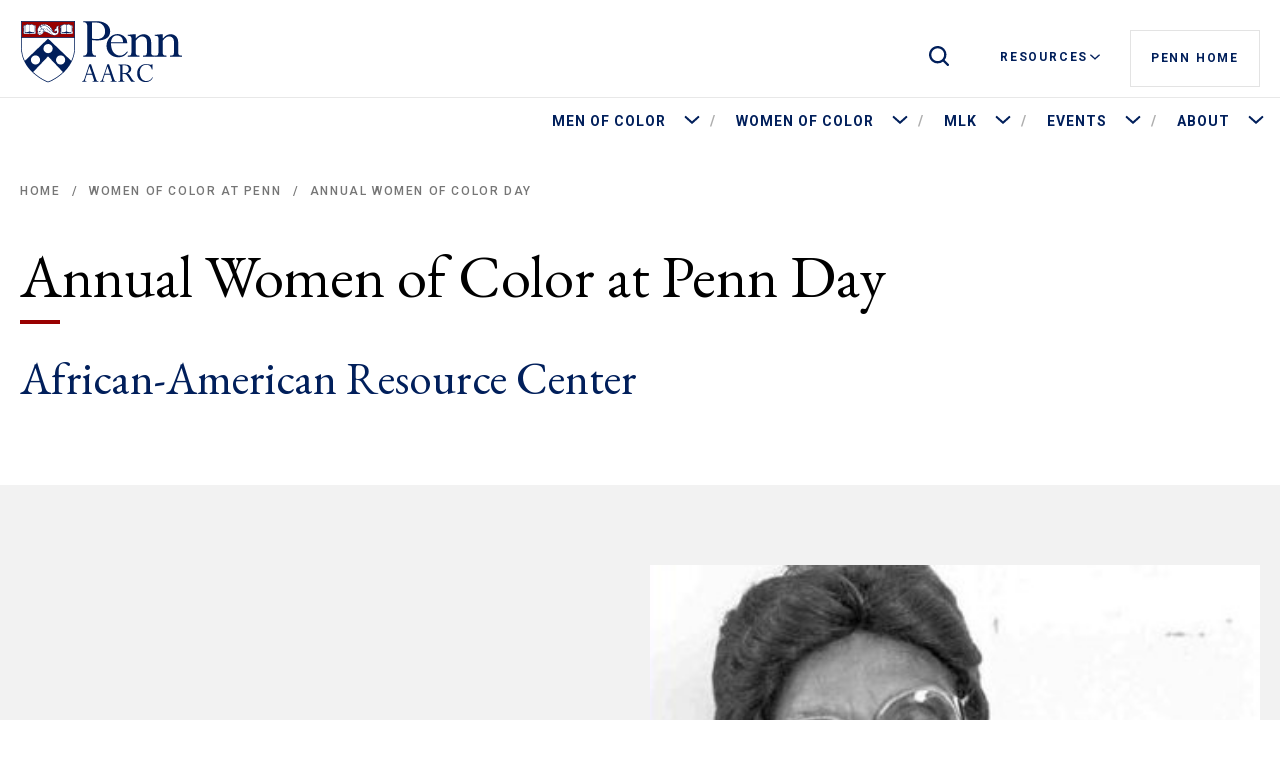

--- FILE ---
content_type: text/html; charset=UTF-8
request_url: https://aarc.upenn.edu/index.php/women-color/annual-women-color-day
body_size: 15688
content:
<!DOCTYPE html>
<html class="no-js" lang="en">

  <head>
    <script>
      document.documentElement.className = document.documentElement.className.replace(/\bno-js\b/, 'js');
    </script>
    <meta charset="utf-8" />
<meta name="description" content="Dr. Helen O. Dickens Helen O. Dickens (February 21, 1909 - December 2, 2001) was one of the first African-American women to graduate medical school at the University of Illinois at Chicago. Dr." />
<link rel="canonical" href="https://aarc.upenn.edu/index.php/women-color/annual-women-color-day" />
<meta name="google" content="wMVhrhQ0FNh9ETGCvvg_KXypGcfnBgLKY4R-TGxR7Yo" />
<meta property="fb:pages" content="98508878775" />
<meta name="facebook-domain-verification" content="8abfjuxvt0wvpf1c7pslz0nzbeph5y" />
<meta name="Generator" content="Drupal 10 (https://www.drupal.org)" />
<meta name="MobileOptimized" content="width" />
<meta name="HandheldFriendly" content="true" />
<meta name="viewport" content="width=device-width, initial-scale=1.0" />
<link rel="icon" href="/themes/custom/penn_global/assets/img/simplified-shield.ico" type="image/vnd.microsoft.icon" />

    <title>Annual Women of Color Day | AARC</title>
    <link rel="stylesheet" media="all" href="/sites/default/files/css/css_D3RyX42uqiRteV-8Slm9Jzl7WSzzreGm1VPBktXlSks.css?delta=0&amp;language=en&amp;theme=penn_starter&amp;include=eJwliWsOgzAMxi5UyJFQSj-hTOlDSWDr7Sfgjy3ZezdQsXOwrvzhX0ILibmhZhTaeYT0lgZa2w7tmZVeLR5TpR3v8mALGN0RS79gJgWefHqgUmZHugRfp4dr7eVU_AHTaDCg" />
<link rel="stylesheet" media="all" href="/sites/default/files/css/css_XmJ1APBCdLJLCpJH7mAYZgX4W6c-7CNcOZZJaFUrbME.css?delta=1&amp;language=en&amp;theme=penn_starter&amp;include=eJwliWsOgzAMxi5UyJFQSj-hTOlDSWDr7Sfgjy3ZezdQsXOwrvzhX0ILibmhZhTaeYT0lgZa2w7tmZVeLR5TpR3v8mALGN0RS79gJgWefHqgUmZHugRfp4dr7eVU_AHTaDCg" />

      <script type="application/json" data-drupal-selector="drupal-settings-json">{"path":{"baseUrl":"\/index.php\/","pathPrefix":"","currentPath":"node\/12","currentPathIsAdmin":false,"isFront":false,"currentLanguage":"en"},"pluralDelimiter":"\u0003","gtag":{"tagId":"","consentMode":false,"otherIds":[],"events":[],"additionalConfigInfo":[]},"suppressDeprecationErrors":true,"ajaxPageState":{"libraries":"eJx9iksOwyAMRC8E4UjIgOW6BRxhNym37yerVFU3M3rzBruxzYgtYQkZVmPpjkSoYjSgQK_45gWu8DiPza3Ye8w3LGwywol8vkAn9ImyVBn_rhFKiftU3ifFXEH1eFOVBDUc5TUPXu23slm506HUYBiO8B7Ry4ZjcEF1OtWwhQSKbmPcNXxyaVLuFZ_4A2vu","theme":"penn_starter","theme_token":null},"ajaxTrustedUrl":[],"gtm":{"tagId":null,"settings":{"data_layer":"dataLayer","include_classes":false,"allowlist_classes":"google\nnonGooglePixels\nnonGoogleScripts\nnonGoogleIframes","blocklist_classes":"customScripts\ncustomPixels","include_environment":false,"environment_id":"","environment_token":""},"tagIds":["GTM-5X34LWC"]},"user":{"uid":0,"permissionsHash":"b5650be67ebd5b1dc7c0f14aa360103a47311323cd024d63a14b1fbbee543d19"}}</script>
<script src="/sites/default/files/js/js_iTNae4c6RHjbmWKZed5UYnpLjmfJbmIF0fEZdQaJNGs.js?scope=header&amp;delta=0&amp;language=en&amp;theme=penn_starter&amp;include=eJx9ikEKhTAMBS9k7ZFCTMuzGhtpCurt_wdX3bh5jxkGZtBMnRHxnwkjz7zxPcpjOnOtJHtOpVuLAwVZuSKHBWJq7SslTomux8v1gETZ_a2htrDG94JLK2f3H0rIQYE"></script>
<script src="/modules/contrib/google_tag/js/gtag.js?t91rz7"></script>
<script src="/modules/contrib/google_tag/js/gtm.js?t91rz7"></script>

        <link href="https://fonts.googleapis.com/css?family=EB+Garamond|Roboto:400,400i,500,700,700i&display=swap" rel="stylesheet">
      </head>

            <body class="node-12 node">
        <noscript><iframe src="https://www.googletagmanager.com/ns.html?id=GTM-5X34LWC"
                  height="0" width="0" style="display:none;visibility:hidden"></iframe></noscript>

        <div id="top">
          <div class="skip-links">
            <a class="skip-link" href="#content">Skip to main content</a>
            <a class="skip-link skip-link--search" href="#siteSearch">Go to site search</a>
            <a class="skip-link" href="#primary-navigation">Go to primary navigation</a>
            <a class="skip-link skip-link--resources" href="#resources-navigation">Go to resources navigation</a>
          </div>
          <svg class="svg-hide">
            <symbol id="icon-menu" viewbox="0 0 26 20">
              <path d="M1.3.638C.582.638 0 1.205 0 1.904c0 .7.582 1.267 1.3 1.267h23.4c.718 0 1.3-.567 1.3-1.267S25.418.638 24.7.638H1.3zm0 8.233c-.718 0-1.3.567-1.3 1.267s.582 1.266 1.3 1.266h23.4c.718 0 1.3-.567 1.3-1.266 0-.7-.582-1.267-1.3-1.267H1.3zm0 8.233c-.718 0-1.3.568-1.3 1.267 0 .7.582 1.267 1.3 1.267h23.4c.718 0 1.3-.567 1.3-1.267s-.582-1.267-1.3-1.267H1.3z" fill-rule="nonzero"/>
            </symbol>
            <symbol id="icon-search" viewbox="0 0 20 20">
              <path d="M8.72 17.422A8.714 8.714 0 0014 15.633l4.023 4.019c.233.232.535.348.814.348.28 0 .605-.116.814-.348a1.15 1.15 0 000-1.65l-4-4.018a8.69 8.69 0 001.79-5.273C17.442 3.902 13.536 0 8.722 0S0 3.902 0 8.71c0 4.81 3.907 8.712 8.72 8.712zm0-15.1c3.513 0 6.396 2.858 6.396 6.389 0 3.53-2.883 6.388-6.395 6.388-3.512 0-6.395-2.88-6.395-6.388s2.86-6.388 6.395-6.388z" fill-rule="nonzero"/>
            </symbol>
            <symbol id="icon-caret" viewbox="0 0 18 10">
              <path d="M9 0l-.763.687L0 8.114 1.526 10 9 3.26 16.474 10 18 8.114 9.763.687 9 0z" fill-rule="nonzero"/>
            </symbol>
            <symbol id="icon-close" viewbox="0 0 20 20">
              <path d="M19.169 2.623c.507-.508.518-1.32.023-1.815-.494-.495-1.307-.484-1.815.023L.831 17.377c-.507.508-.518 1.32-.023 1.815.494.495 1.307.484 1.815-.023L19.169 2.623zM2.623.83C2.115.324 1.303.313.808.808.313 1.302.324 2.115.83 2.623l16.546 16.546c.508.507 1.32.518 1.815.023.495-.494.484-1.307-.023-1.815L2.623.831z" fill-rule="nonzero"/>
            </symbol>
          </svg>
                <div class="alert-content">
          <div class="views-element-container" id="block-penn-starter-views-block-alert-block">
  
    
      
  </div>

  
  </div>
<header id="header" class="header ">
  <div class="contain contain--xl">
    <a href="/" class="header__logo">
      <svg xmlns="http://www.w3.org/2000/svg" width="273px" height="88px" viewBox="0 0 273 88">
<style type="text/css">
	.st0{fill:#011F5B;}
	.st1{fill:#FFFFFF;}
	.st2{fill:#990000;}
	.st3{fill:none;stroke:#011F5B;stroke-width:0.406;stroke-linecap:round;stroke-linejoin:round;stroke-miterlimit:3.8636;}
	.st4{fill:none;stroke:#011F5B;stroke-width:0.4344;stroke-linecap:round;stroke-linejoin:round;stroke-miterlimit:3.8636;}
</style>
<g id="Mark">
	<g>
		<path class="st0" d="M98.4,41.2c0,6,1.4,7.8,5.5,7.8v1.4H86.4V49c3.4,0,5.5-1.1,5.5-7.6V10.8c0-6-1.4-7.8-5.5-7.8V1.6h17.8
			c13.5,0,18.9,7.2,18.9,13.9c0,8.1-6.1,12.6-17.2,12.6c-2.1,0-3.9-0.1-7.5-0.5V41.2z M98.4,25.4c2.2,0.8,3.5,0.9,6,0.9
			c7.2,0,11.8-3.9,11.8-10.6c0-5.2-2.9-12.2-11.8-12.2h-6V25.4z"/>
	</g>
	<g>
		<path class="st0" d="M124.2,32c-0.2,13.5,7.9,16.9,12,16.9c4.2,0,6.3-1.4,10.6-6.3v2.2c-3.7,4.7-7.2,6.5-12.4,6.5
			c-9.5,0-16.3-6.6-16.3-15.7c0-9.1,6.6-16.3,15.2-16.3c7,0,13.5,5.6,13,12.6H124.2z M140.6,30.6c0.3-6.6-4.3-9.4-8.1-9.4
			c-5,0-8,3.7-8.3,9.4H140.6z"/>
	</g>
	<g>
		<path class="st0" d="M179,43.9c0,3.9,0.9,5.1,5.1,5.1v1.4H168V49c4.1,0,5.2-0.9,5.2-3.7V29.5c0-4.9-3.5-6.9-6.7-6.9
			c-3,0-5.6,1.9-8.6,5.9v14.7c0,4.6,0.6,5.8,5.1,5.8v1.4h-15.9V49c4,0,5-0.3,5-5.8V26.2c0-3.7-0.9-4.4-5-4.4v-1.4l9.4-0.9h1.4v6
			c3.6-4.1,7.1-6,10.9-6c5,0,10.2,3.6,10.2,10.8V43.9z"/>
	</g>
	<g>
		<path class="st0" d="M215.9,43.9c0,3.9,0.9,5.1,5.1,5.1v1.4h-16.1V49c4.1,0,5.2-0.9,5.2-3.7V29.5c0-4.9-3.5-6.9-6.7-6.9
			c-3,0-5.6,1.9-8.6,5.9v14.7c0,4.6,0.6,5.8,5.1,5.8v1.4H184V49c4,0,5-0.3,5-5.8V26.2c0-3.7-0.9-4.4-5-4.4v-1.4l9.4-0.9h1.4v6
			c3.6-4.1,7.1-6,10.9-6c5,0,10.2,3.6,10.2,10.8V43.9z"/>
	</g>
</g>
<g id="Shield">
	<path class="st1" d="M76.6,0H0c0,0,0,38,0,38.2C-0.1,54.8,9.2,66.8,16.9,74c8.5,7.9,17.9,12.4,21,13.1l0.4,0.1l0.4-0.1
		c3.1-0.7,12.5-5.2,21-13.1c7.7-7.2,16.9-19.2,16.9-35.8C76.6,37.7,76.6,0,76.6,0z"/>
	<g>
		<path class="st2" d="M1.9,2c0,0,0.1,22.2,0,22.1l72.7,0c0-10.4,0-22.1,0-22.1H1.9z M21.4,16L21.4,16c0.1,0.1,0.2,0.2,0.3,0.3
			c0.1,0.1,0.1,0.3,0.1,0.4c0,0.2,0,0.3-0.1,0.4c-0.1,0.1-0.2,0.2-0.3,0.3c-0.2,0.1-0.3,0.3-0.3,0.5v1.4l-8,0l-8,0v-1.4
			c0-0.2-0.2-0.4-0.3-0.5c-0.1-0.1-0.2-0.2-0.3-0.3c-0.1-0.1-0.1-0.3-0.1-0.4c0-0.2,0-0.3,0.1-0.4c0.1-0.1,0.2-0.2,0.3-0.3
			c0.2-0.1,0.3-0.3,0.3-0.5v-4.4c0-0.2-0.2-0.4-0.3-0.5c-0.1-0.1-0.2-0.2-0.3-0.3C4.3,10.1,4.3,10,4.3,9.8c0-0.2,0-0.3,0.1-0.4
			c0.1-0.1,0.2-0.2,0.3-0.3C4.9,9,5.1,8.8,5.1,8.6V7.2l0.2,0c0.9,0,1.8,0,2.3-0.3C7.8,6.8,8,6.7,8.3,6.6c0.5-0.3,1-0.7,1.9-0.7
			c0.7,0,1.3,0.3,1.8,0.5c0.4,0.2,0.8,0.3,1,0.3h0.1c0.3,0,0.6-0.1,1-0.3c0.5-0.2,1.2-0.5,1.8-0.5c0.8,0,1.4,0.4,1.9,0.7
			c0.2,0.1,0.4,0.3,0.7,0.4c0.6,0.2,1.4,0.3,2.3,0.3h0.2v1.4c0,0.2,0.2,0.4,0.3,0.5c0.1,0.1,0.2,0.2,0.3,0.3
			c0.1,0.1,0.1,0.3,0.1,0.4c0,0.2,0,0.3-0.1,0.4c-0.1,0.1-0.2,0.2-0.3,0.3c-0.2,0.1-0.3,0.3-0.3,0.5v4.4
			C21.1,15.7,21.3,15.8,21.4,16z M52.2,18.3c-1.2,2-3.6,2.5-3.7,2.5c-0.5,0.1-1,0.1-1.4,0.1h0c-2.5,0-4.8-1.1-7.2-2.3
			c-0.3-0.1-0.6-0.3-0.9-0.5c-1.5-0.8-3.6-2-5.4-2c-0.5,0-1,0.1-1.4,0.3l-0.1,0l0,0.1c0,0.2-0.1,0.5-0.1,0.7
			c-0.3,0.8-1.2,1.6-1.7,1.9c-1,0.7-2.3,1.5-3.9,1.5c-0.2,0-0.5,0-0.6-0.1c-0.3-0.1-0.5-0.3-0.7-0.5c-0.1-0.1-0.2-0.2-0.2-0.4
			c0-0.1-0.1-0.2-0.1-0.4l0-0.1l-0.1,0c-0.6-0.2-1-0.6-1-1.1c0-0.4,0.3-0.7,0.5-1c0.4-0.5,0.8-0.9,0.2-1.4c-0.1-0.1-0.1-0.1-0.2-0.1
			c-0.1-0.1-0.2-0.1-0.2-0.2c-0.5-0.5-0.2-1.7,0-2.3l0-0.1c0.2-0.7,0.5-1.5,0.9-2.3c0.6-1.1,1.2-2.4,2.2-3.2c0,0,0,0,0.1,0
			c0,0,0,0,0.1,0c0,0,0.1,0.2,0.3,0.4l0.2,0.3l0.1-0.3c0.3-0.8,0.7-1.3,1.3-1.5c0.6-0.2,1.2,0.1,1.5,0.3l0.1,0.1l0.1-0.1
			c0.2-0.3,0.5-0.7,1.1-0.7c0.6,0,1.2,0.4,1.4,0.7l0.1,0.1l0.1-0.1c0.3-0.2,1-0.8,1.8-0.7c0.7,0.1,1,0.7,1.1,1l0.1,0.2L36.7,7
			c0.3-0.2,1-0.4,1.6,0c0.4,0.3,0.4,0.7,0.4,1l0,0.2l0.2,0c0.5-0.1,1.3-0.1,1.8,0.4c0.4,0.4,0.4,0.9,0.4,1.3l0,0.2l0.2,0
			c0.4,0,1,0,1.3,0.5c0.2,0.3,0.1,0.8,0.1,1l0,0.1l0.1,0c0.2,0.1,0.7,0.2,0.8,0.5c0.1,0.3,0.1,0.7-0.1,1.2l0,0.1l0.1,0
			c0.2,0.1,0.6,0.3,0.8,0.7c0.2,0.4,0.2,0.9,0,1.5l0,0.1l0.1,0.1c0.5,0.5,1.1,0.9,1.6,1.3c1.1,0.8,2.7,1.2,3.9,0.3
			c0.4-0.4,0.6-1,0.5-1.6c-0.1-0.5-0.5-0.9-1-1c-0.9-0.2-1.5,0.6-2.1,1.4c0,0,0,0-0.1,0c0,0-0.1,0-0.1-0.1c-0.5-1.2-0.5-2.2-0.1-3
			c0.4-0.7,1.1-1.1,2.1-1.3l0.1,0l0-0.1c0-1.4,0.3-2.5,1-3.1c0.4-0.4,1.2-0.8,2.5-0.6c0,0,0.1,0,0.1,0c0,0,0,0.1,0,0.1
			c-1,2.3-0.7,3.2-0.2,5c0,0.2,0.1,0.3,0.1,0.5v0C53.1,15.5,52.9,17.1,52.2,18.3z M71.8,16L71.8,16c0.1,0.1,0.2,0.2,0.3,0.3
			c0.1,0.1,0.1,0.3,0.1,0.4c0,0.2,0,0.3-0.1,0.4c-0.1,0.1-0.2,0.2-0.3,0.3c-0.2,0.1-0.3,0.3-0.3,0.5v1.4l-8,0l-8,0v-1.4
			c0-0.2-0.2-0.4-0.3-0.5c-0.1-0.1-0.2-0.2-0.3-0.3c-0.1-0.1-0.1-0.3-0.1-0.4c0-0.2,0-0.3,0.1-0.4c0.1-0.1,0.2-0.2,0.3-0.3
			c0.2-0.1,0.3-0.3,0.3-0.5v-4.4c0-0.2-0.2-0.4-0.3-0.5c-0.1-0.1-0.2-0.2-0.3-0.3c-0.1-0.1-0.1-0.3-0.1-0.4c0-0.2,0-0.3,0.1-0.4
			c0.1-0.1,0.2-0.2,0.3-0.3c0.2-0.1,0.3-0.3,0.3-0.5V7.2l0.2,0c0.9,0,1.8,0,2.3-0.3c0.2-0.1,0.5-0.2,0.7-0.4c0.5-0.3,1-0.7,1.9-0.7
			c0.7,0,1.3,0.3,1.8,0.5c0.4,0.2,0.8,0.3,1,0.3h0.1c0.3,0,0.6-0.1,1-0.3c0.5-0.2,1.2-0.5,1.8-0.5c0.8,0,1.4,0.4,1.9,0.7
			c0.2,0.1,0.4,0.3,0.7,0.4c0.6,0.2,1.4,0.3,2.3,0.3h0.2v1.4c0,0.2,0.2,0.4,0.3,0.5c0.1,0.1,0.2,0.2,0.3,0.3
			c0.1,0.1,0.1,0.3,0.1,0.4c0,0.2,0,0.3-0.1,0.4c-0.1,0.1-0.2,0.2-0.3,0.3c-0.2,0.1-0.3,0.3-0.3,0.5v4.4
			C71.5,15.7,71.7,15.8,71.8,16z"/>
		<g>
			<g>
				<g>
					<g>
						<g>
							<g>
								<path class="st3" d="M38.3,17.7"/>
							</g>
						</g>
						<g>
							<g>
								<path class="st3" d="M42.8,20"/>
							</g>
						</g>
						<g>
							<g>
								<path class="st3" d="M36.2,16.6"/>
							</g>
						</g>
						<g>
							<g>
								<path class="st3" d="M31.9,17.3"/>
							</g>
						</g>
						<g>
							<g>
								<path class="st3" d="M48.7,12.2"/>
							</g>
						</g>
						<g>
							<g>
								<path class="st3" d="M34.2,16.3"/>
							</g>
						</g>
						<g>
							<g>
								<path class="st3" d="M43,11.7"/>
							</g>
						</g>
						<g>
							<g>
								<path class="st3" d="M50.9,19.4"/>
							</g>
						</g>
						<g>
							<g>
								<path class="st3" d="M46.9,14.4"/>
							</g>
						</g>
						<g>
							<g>
								<path class="st3" d="M40.7,18.9"/>
							</g>
						</g>
						<g>
							<g>
								<path class="st0" d="M27,15c0.3,0,0.5,0.1,0.7,0.3c0.1,0.1,0.2,0.1,0.2,0.2c0.2,0.2,0.2,0.4,0,0.6c-0.2,0.1-0.4,0.3-0.5,0.4
									c-0.3,0.2-0.8,0.6-1.2,0.3c-0.2-0.1,0.2-0.4,0-1C26.1,15.2,26.6,15,27,15z"/>
							</g>
						</g>
						<g>
							<g>
								<path class="st4" d="M28.1,9.4"/>
							</g>
						</g>
						<g>
							<g>
								<path class="st0" d="M47,21.1c-2.5,0-4.9-1.1-7.2-2.3c-0.3-0.1-0.6-0.3-0.9-0.5c-1.9-1-4.8-2.6-6.7-1.6
									c0,0.2-0.1,0.5-0.1,0.7c-0.3,0.8-1.2,1.6-1.7,1.9c-1,0.8-2.3,1.5-4,1.5c-0.3,0-0.5,0-0.7-0.1c-0.3-0.1-0.6-0.3-0.8-0.5
									c-0.1-0.1-0.2-0.3-0.2-0.4c-0.1-0.1-0.1-0.3-0.1-0.4c-0.7-0.2-1.1-0.7-1.1-1.2c0-0.4,0.3-0.8,0.6-1.1
									c0.5-0.5,0.7-0.8,0.2-1.2c0,0-0.1-0.1-0.2-0.1c-0.1-0.1-0.2-0.1-0.3-0.2c-0.6-0.6-0.2-1.8-0.1-2.5l0-0.1
									c0.2-0.7,0.5-1.5,0.9-2.4C25.3,9.4,26,8.2,27,7.3c0.1,0,0.1-0.1,0.2-0.1c0.1,0,0.1,0,0.2,0.1c0,0.1,0.4,0.7,0.8,1.4
									c1.7-1,4.1-1.1,4.4-1.1c1.5-0.1,3.7,0.2,5.5,1.6c1.1,0.9,2.1,2,3,3c0.2,0.3,0.5,0.6,0.7,0.8c1.4,1.6,2.7,2.8,4.1,3.8
									c1,0.7,2.6,1.1,3.7,0.3c0.4-0.3,0.6-0.9,0.4-1.5c-0.1-0.5-0.4-0.8-0.9-0.9c-0.8-0.2-1.4,0.6-1.9,1.4c0,0.1-0.1,0.1-0.2,0.1
									c-0.1,0-0.2-0.1-0.2-0.1c-0.5-1.3-0.5-2.3-0.1-3.1c0.4-0.7,1.2-1.2,2.2-1.3c0-1.5,0.3-2.6,1.1-3.2c0.4-0.4,1.3-0.8,2.6-0.7
									c0.1,0,0.1,0.1,0.2,0.1c0,0.1,0,0.1,0,0.2c-0.9,2.3-0.7,3.1-0.2,5c0,0.2,0.1,0.3,0.1,0.5c0.5,1.8,0.3,3.4-0.5,4.7
									c-1.3,2-3.7,2.5-3.8,2.6C48,21,47.5,21.1,47,21.1z M33.6,15.9c1.8,0,3.9,1.1,5.5,2c0.3,0.2,0.6,0.3,0.9,0.5
									c2.8,1.4,5.5,2.7,8.4,2.1c0,0,2.4-0.5,3.5-2.3c0.7-1.2,0.9-2.6,0.4-4.3c0-0.2-0.1-0.4-0.1-0.5c-0.5-1.8-0.8-2.8,0.1-5
									c-1-0.1-1.6,0.3-1.9,0.6c-0.7,0.6-1,1.6-0.9,3.1c0,0.1-0.1,0.2-0.2,0.2c-0.9,0.1-1.7,0.5-2,1.1c-0.4,0.6-0.4,1.4-0.1,2.3
									c0.4-0.6,1.2-1.4,2.2-1.2c0.6,0.1,1.1,0.6,1.2,1.2c0.2,0.7-0.1,1.5-0.6,1.9c-1.3,1-3.1,0.6-4.3-0.2c-1.4-1-2.7-2.3-4.2-3.9
									c-0.2-0.3-0.5-0.6-0.7-0.8c-0.9-1-1.8-2.1-2.9-3c-1.7-1.3-3.8-1.6-5.2-1.5c-1,0-2.9,0.3-4.2,1.1c0.4,0.8,0.8,1.8,0.8,2.5
									c0,0.1,0,0.3-0.1,0.4c0.9-0.6,2.1-0.2,2.7,0.5c0.1,0.2,0.3,0.4,0.5,0.6c0.2,0.4,0.5,0.8,0.9,1.1c0,0,0.1,0.1,0.1,0.2
									c0,0.1,0,0.1-0.1,0.2c0,0-0.6,0.4-1.4,1.1c-0.1,0.1-0.2,0.2-0.3,0.2c0,0,0,0-0.1,0l0.7,0.1C32.5,16,33,15.9,33.6,15.9z
									 M27.1,7.9c-0.8,0.8-1.4,1.9-1.9,2.9c-0.4,0.8-0.7,1.5-0.9,2.3l0,0.1c-0.1,0.5-0.4,1.6,0,2c0.1,0.1,0.1,0.1,0.2,0.2
									c0.1,0.1,0.1,0.1,0.2,0.2c0.8,0.8,0.2,1.4-0.2,1.9c-0.2,0.3-0.5,0.5-0.5,0.8c0,0.6,0.7,0.8,0.9,0.8c0.1,0,0.2,0.1,0.2,0.2
									c0,0.2,0,0.3,0.1,0.4c0,0.1,0.1,0.2,0.2,0.3c0.1,0.2,0.3,0.3,0.6,0.4c0.2,0.1,0.3,0.1,0.5,0.1c1.5,0,2.7-0.7,3.7-1.4
									c0.6-0.4,1.3-1.2,1.5-1.7c0.1-0.2,0.1-0.3,0.1-0.5l-1-0.2c0,0,0,0,0,0c-0.1,0-0.2-0.1-0.2-0.2c0-0.2,0.2-0.3,0.5-0.6
									c0.1-0.1,0.2-0.2,0.3-0.2c0.5-0.4,1-0.7,1.2-0.9c-0.3-0.3-0.5-0.7-0.7-1c-0.2-0.2-0.3-0.4-0.4-0.6c-0.5-0.6-1.4-0.9-2.2-0.4
									c-0.3,0.2-0.6,0.4-0.8,0.7c-0.2,0.2-0.5,0.4-0.7,0.6c-0.1,0.1-0.2,0.1-0.3,0c-0.1-0.1-0.1-0.2,0-0.3c0,0,0.1-0.1,0.1-0.1
									c0.3-0.3,1.1-1.1,1.1-1.6C28.7,10.5,27.5,8.5,27.1,7.9z"/>
							</g>
						</g>
						<g>
							<g>
								<path class="st0" d="M25.5,19.5c-0.2,0-0.4,0-0.7,0c-0.1,0-0.2-0.1-0.2-0.3c0-0.1,0.1-0.2,0.3-0.2c1.1,0.1,2.6,0,3.9-1.4
									c0.1-0.1,0.2-0.1,0.3,0c0.1,0.1,0.1,0.2,0,0.3C28.2,18.9,26.9,19.5,25.5,19.5z"/>
							</g>
						</g>
					</g>
					<g>
						<g>
							<path class="st0" d="M44.1,16C44,16,44,16,44.1,16c-0.2-0.1-0.2-0.2-0.2-0.3c0.2-0.6,0.3-1,0.1-1.4c-0.2-0.5-0.8-0.6-0.8-0.6
								c-0.1,0-0.1-0.1-0.1-0.1c0-0.1,0-0.1,0-0.2c0.1-0.2,0.3-0.9,0.1-1.2c-0.1-0.3-0.6-0.4-0.8-0.4c-0.1,0-0.1,0-0.2-0.1
								c0-0.1,0-0.1,0-0.2c0.1-0.2,0.2-0.7,0-1c-0.3-0.5-1.2-0.3-1.2-0.3c-0.1,0-0.2,0-0.2-0.1c-0.1-0.1-0.1-0.1,0-0.2
								c0,0,0.3-0.8-0.2-1.3c-0.6-0.6-1.9-0.2-1.9-0.2c-0.1,0-0.2,0-0.2-0.1c-0.1-0.1-0.1-0.1-0.1-0.2c0,0,0.2-0.7-0.2-1
								c-0.7-0.5-1.5,0.1-1.5,0.1c-0.1,0-0.1,0.1-0.2,0c-0.1,0-0.1-0.1-0.1-0.2c0,0-0.1-0.9-0.9-1c-0.8-0.1-1.7,0.7-1.7,0.8
								c0,0-0.1,0.1-0.2,0.1c-0.1,0-0.1,0-0.2-0.1c0,0-0.6-0.8-1.3-0.7c-0.7,0-1,0.8-1,0.8c0,0.1-0.1,0.1-0.2,0.1
								c-0.1,0-0.1,0-0.2-0.1c0,0-0.7-0.7-1.4-0.4C28.2,7,28,8.1,27.9,8.4l0,0c0,0.1-0.1,0.2-0.3,0.2c-0.1,0-0.2-0.1-0.2-0.3l0,0
								c0.1-0.4,0.4-1.7,1.5-2.1c0.7-0.3,1.3,0.1,1.7,0.3c0.2-0.3,0.6-0.8,1.3-0.8c0.7,0,1.3,0.5,1.5,0.7c0.3-0.3,1.1-0.8,1.9-0.7
								c0.7,0.1,1.1,0.6,1.2,1.1c0.4-0.2,1.1-0.4,1.8,0c0.5,0.3,0.5,0.8,0.5,1.1c0.5-0.1,1.4-0.1,2,0.4c0.5,0.5,0.5,1.1,0.4,1.4
								c0.4,0,1,0,1.4,0.5c0.2,0.4,0.2,0.8,0.1,1.1c0.3,0.1,0.7,0.2,0.9,0.6c0.1,0.4,0,0.9-0.1,1.3c0.2,0.1,0.6,0.3,0.9,0.8
								c0.2,0.5,0.2,1.1-0.1,1.7C44.2,15.9,44.2,16,44.1,16z"/>
						</g>
					</g>
					<g>
						<g>
							<path class="st0" d="M43,19C43,19,43,19,43,19c-0.1,0-0.2-0.1-0.2-0.2c0.1-0.8-0.4-1-0.8-1.1c-0.1,0-0.2-0.1-0.3-0.1
								c-0.2-0.1-0.2-0.4-0.2-0.7c0-0.3,0-0.7-0.3-0.9c-0.4-0.4-1.2-0.2-1.2-0.2c-0.1,0-0.2,0-0.2,0c-0.1,0-0.1-0.1-0.1-0.2
								c0,0,0.1-0.9-0.4-1.3c-0.4-0.4-1.2-0.3-1.5-0.2c-0.1,0-0.1,0-0.2,0c-0.1,0-0.1-0.1-0.1-0.2c0-0.5-0.2-1-0.6-1.3
								c-0.4-0.2-0.8-0.3-1.1-0.1c-0.9,0.5-1.3,0.5-2.2-0.2C33.3,12,33,12,32.7,12.1c-0.4,0.1-0.7,0.4-0.9,0.9
								c-0.1,0.1-0.2,0.2-0.3,0.1c-0.1-0.1-0.2-0.2-0.1-0.3c0.3-0.6,0.7-1,1.2-1.1c0.4-0.1,0.8,0,1.2,0.3c0.8,0.6,1,0.5,1.8,0.1
								c0.5-0.3,1.1-0.2,1.5,0.1c0.5,0.3,0.8,0.8,0.8,1.4c0.4,0,1.1-0.1,1.6,0.3c0.5,0.4,0.5,1,0.5,1.4c0.4-0.1,1-0.1,1.4,0.4
								c0.3,0.4,0.4,0.8,0.4,1.2c0,0.1,0,0.3,0,0.3c0,0,0.1,0,0.2,0.1c0.4,0.1,1.3,0.4,1.1,1.6C43.2,18.9,43.1,19,43,19z"/>
						</g>
					</g>
				</g>
				<g>
					<g>
						<g>
							<path class="st0" d="M21.5,15.9c-0.2-0.1-0.3-0.2-0.3-0.4v-4.4c0-0.1,0.1-0.2,0.3-0.4c0.1-0.1,0.2-0.2,0.3-0.3
								C22,10.2,22,10,22,9.8c0-0.2,0-0.4-0.2-0.5c-0.1-0.1-0.2-0.2-0.3-0.3c-0.2-0.1-0.3-0.2-0.3-0.4V7.1h-0.4v0
								c-0.8,0-1.7,0-2.3-0.3c-0.2-0.1-0.4-0.2-0.7-0.4c-0.5-0.3-1.1-0.7-2-0.7c-0.7,0-1.3,0.3-1.9,0.5c-0.4,0.2-0.7,0.3-1,0.3h-0.1
								h0h0h0H13c-0.2,0-0.6-0.1-1-0.3c-0.6-0.2-1.2-0.5-1.9-0.5c-0.9,0-1.5,0.4-2,0.7C8,6.6,7.8,6.7,7.5,6.8C7,7,6.1,7.1,5.3,7.1v0
								H4.9v1.5c0,0.1-0.1,0.2-0.3,0.4C4.5,9.1,4.4,9.2,4.3,9.3C4.2,9.5,4.1,9.6,4.1,9.8c0,0.2,0,0.4,0.2,0.5
								c0.1,0.1,0.2,0.2,0.3,0.3c0.2,0.1,0.3,0.2,0.3,0.4v4.4c0,0.1-0.1,0.2-0.3,0.4c-0.1,0.1-0.2,0.2-0.3,0.3
								c-0.1,0.2-0.2,0.3-0.2,0.5c0,0.2,0,0.4,0.2,0.5c0.1,0.1,0.2,0.2,0.3,0.3c0.2,0.1,0.3,0.2,0.3,0.4v1.5l0,0h0v0l8.2,0l8.2,0v0
								h0l0,0v-1.5c0-0.1,0.1-0.2,0.3-0.4c0.1-0.1,0.2-0.2,0.3-0.3c0.1-0.2,0.2-0.3,0.2-0.5c0-0.2,0-0.4-0.2-0.5
								C21.8,16.1,21.7,16,21.5,15.9z M14.3,6.7c0.5-0.2,1.1-0.4,1.7-0.4c0.7,0,1.2,0.3,1.7,0.6c0.2,0.1,0.5,0.3,0.7,0.4
								c0.2,0.1,0.4,0.2,0.7,0.2v9.4c-0.4-0.1-0.8-0.1-1.2-0.1c-0.7,0-1.4,0-2.1-0.2c-0.2-0.1-0.5-0.1-0.7-0.2
								c-0.7-0.2-1.3-0.4-1.7-0.5c0,0,0,0,0,0V7C13.6,7,14,6.9,14.3,6.7z M7.7,7.3C8,7.2,8.2,7,8.5,6.9c0.5-0.3,1-0.6,1.7-0.6
								c0.6,0,1.2,0.2,1.7,0.4c0.4,0.1,0.7,0.3,1,0.3v8.9c0,0,0,0-0.1,0c-0.4,0-1,0.2-1.7,0.5c-0.2,0.1-0.5,0.1-0.7,0.2
								c-0.7,0.2-1.4,0.2-2.1,0.2c-0.4,0-0.9,0-1.2,0.1V7.5C7.3,7.4,7.5,7.4,7.7,7.3z M21.6,16.7c0,0.1,0,0.2-0.1,0.3
								c-0.1,0.1-0.1,0.2-0.2,0.2c-0.2,0.2-0.5,0.4-0.5,0.7v1h-7.7h0H5.4v-1c0-0.4-0.3-0.6-0.5-0.7c-0.1-0.1-0.2-0.1-0.2-0.2
								c-0.1-0.1-0.1-0.2-0.1-0.3l0,0l0,0c0-0.1,0-0.2,0.1-0.3c0.1-0.1,0.1-0.2,0.2-0.2c0.2-0.2,0.5-0.4,0.5-0.7v-4.4
								c0-0.4-0.3-0.6-0.5-0.7c-0.1-0.1-0.2-0.1-0.2-0.2C4.6,10,4.6,9.9,4.6,9.8l0,0l0,0c0-0.1,0-0.2,0.1-0.3
								c0.1-0.1,0.1-0.2,0.2-0.2C5.1,9.2,5.4,9,5.4,8.6v-1c0,0,0,0,0,0c0.4,0,0.8,0,1.2,0v10.2h5.6c0.1,0.4,0.5,0.7,0.9,0.7
								c0.4,0,0.8-0.3,0.9-0.7h5.6h0V7.5c0.4,0,0.8,0,1.2,0c0,0,0,0,0,0v1c0,0.4,0.3,0.6,0.5,0.7c0.1,0.1,0.2,0.1,0.2,0.2
								c0.1,0.1,0.1,0.2,0.1,0.3l0,0l0,0c0,0.1,0,0.2-0.1,0.3c-0.1,0.1-0.1,0.2-0.2,0.2c-0.2,0.2-0.5,0.4-0.5,0.7v4.4
								c0,0.4,0.3,0.6,0.5,0.7c0.1,0.1,0.2,0.1,0.2,0.2C21.6,16.5,21.6,16.6,21.6,16.7L21.6,16.7L21.6,16.7z"/>
						</g>
					</g>
					<g>
						<g>
							<path class="st0" d="M71.9,15.9c-0.2-0.1-0.3-0.2-0.3-0.4v-4.4c0-0.1,0.1-0.2,0.3-0.4c0.1-0.1,0.2-0.2,0.3-0.3
								c0.1-0.2,0.2-0.3,0.2-0.5c0-0.2,0-0.4-0.2-0.5c-0.1-0.1-0.2-0.2-0.3-0.3c-0.2-0.1-0.3-0.2-0.3-0.4V7.1h-0.4v0
								c-0.8,0-1.7,0-2.3-0.3c-0.2-0.1-0.4-0.2-0.7-0.4c-0.5-0.3-1.1-0.7-2-0.7c-0.7,0-1.3,0.3-1.9,0.5c-0.4,0.2-0.7,0.3-1,0.3h-0.1
								h0h0h0h-0.1c-0.2,0-0.6-0.1-1-0.3c-0.6-0.2-1.2-0.5-1.9-0.5c-0.9,0-1.5,0.4-2,0.7c-0.2,0.1-0.4,0.3-0.7,0.4
								c-0.6,0.2-1.5,0.3-2.3,0.3v0h-0.4v1.5c0,0.1-0.1,0.2-0.3,0.4c-0.1,0.1-0.2,0.2-0.3,0.3c-0.1,0.2-0.2,0.3-0.2,0.5
								c0,0.2,0,0.4,0.2,0.5c0.1,0.1,0.2,0.2,0.3,0.3c0.2,0.1,0.3,0.2,0.3,0.4v4.4c0,0.1-0.1,0.2-0.3,0.4c-0.1,0.1-0.2,0.2-0.3,0.3
								c-0.1,0.2-0.2,0.3-0.2,0.5c0,0.2,0,0.4,0.2,0.5c0.1,0.1,0.2,0.2,0.3,0.3c0.2,0.1,0.3,0.2,0.3,0.4v1.5l0,0h0v0l8.2,0l8.2,0v0
								h0l0,0v-1.5c0-0.1,0.1-0.2,0.3-0.4c0.1-0.1,0.2-0.2,0.3-0.3c0.1-0.2,0.2-0.3,0.2-0.5c0-0.2,0-0.4-0.2-0.5
								C72.2,16.1,72.1,16,71.9,15.9z M64.7,6.7c0.5-0.2,1.1-0.4,1.7-0.4c0.7,0,1.2,0.3,1.7,0.6c0.2,0.1,0.5,0.3,0.7,0.4
								c0.2,0.1,0.4,0.2,0.7,0.2v9.4c-0.4-0.1-0.8-0.1-1.2-0.1c-0.7,0-1.4,0-2.1-0.2c-0.2-0.1-0.5-0.1-0.7-0.2
								c-0.7-0.2-1.3-0.4-1.7-0.5c0,0,0,0,0,0V7C64,7,64.4,6.9,64.7,6.7z M58.1,7.3c0.3-0.1,0.5-0.3,0.7-0.4c0.5-0.3,1-0.6,1.7-0.6
								c0.6,0,1.2,0.2,1.7,0.4c0.4,0.1,0.7,0.3,1,0.3v8.9c0,0,0,0-0.1,0c-0.4,0-1,0.2-1.7,0.5c-0.2,0.1-0.5,0.1-0.7,0.2
								c-0.7,0.2-1.4,0.2-2.1,0.2c-0.4,0-0.9,0-1.2,0.1V7.5C57.7,7.4,57.9,7.4,58.1,7.3z M72,16.7c0,0.1,0,0.2-0.1,0.3
								c-0.1,0.1-0.1,0.2-0.2,0.2c-0.2,0.2-0.5,0.4-0.5,0.7v1h-7.7h0h-7.7v-1c0-0.4-0.3-0.6-0.5-0.7c-0.1-0.1-0.2-0.1-0.2-0.2
								C55,16.9,55,16.8,55,16.7l0,0l0,0c0-0.1,0-0.2,0.1-0.3c0.1-0.1,0.1-0.2,0.2-0.2c0.2-0.2,0.5-0.4,0.5-0.7v-4.4
								c0-0.4-0.3-0.6-0.5-0.7c-0.1-0.1-0.2-0.1-0.2-0.2C55,10,55,9.9,55,9.8l0,0l0,0c0-0.1,0-0.2,0.1-0.3c0.1-0.1,0.1-0.2,0.2-0.2
								c0.2-0.2,0.5-0.4,0.5-0.7v-1c0,0,0,0,0,0c0.4,0,0.8,0,1.2,0v10.2h5.6c0.1,0.4,0.5,0.7,0.9,0.7s0.8-0.3,0.9-0.7H70h0V7.5
								c0.4,0,0.8,0,1.2,0c0,0,0,0,0,0v1c0,0.4,0.3,0.6,0.5,0.7c0.1,0.1,0.2,0.1,0.2,0.2C72,9.6,72,9.7,72,9.8l0,0l0,0
								c0,0.1,0,0.2-0.1,0.3c-0.1,0.1-0.1,0.2-0.2,0.2c-0.2,0.2-0.5,0.4-0.5,0.7v4.4c0,0.4,0.3,0.6,0.5,0.7c0.1,0.1,0.2,0.1,0.2,0.2
								C72,16.5,72,16.6,72,16.7L72,16.7L72,16.7z"/>
						</g>
					</g>
				</g>
			</g>
			<path class="st0" d="M75.1,1.5H1.5c0,0,0,36.2,0,36.7c0,16.1,8.9,27.8,16.4,34.7c8.2,7.6,17.4,12.1,20.3,12.8l0.1,0l0.1,0
				c2.9-0.6,12.1-5.2,20.3-12.8c7.5-7,16.5-18.7,16.4-34.7C75.1,37.7,75.1,1.5,75.1,1.5z M74.1,2.5c0,2.3,0,12.3,0,21.1H2.5
				c0-8.8,0-18.8,0-21.1H74.1z M16.7,59.4c-2.5-2.5-2.5-6.5,0-8.9c2.5-2.5,6.5-2.5,8.9,0c2.5,2.5,2.5,6.5,0,8.9
				C23.1,61.8,19.1,61.8,16.7,59.4z M58,72.2C49.5,80.1,40.6,84,38.3,84.6c-2.4-0.6-11.2-4.6-19.7-12.5c-0.2-0.2-0.4-0.4-0.6-0.6
				L38.3,50l20.3,21.6C58.4,71.8,58.2,72,58,72.2z M32,39.3c0-3.5,2.8-6.3,6.3-6.3c3.5,0,6.3,2.8,6.3,6.3c0,3.5-2.8,6.3-6.3,6.3
				C34.8,45.6,32,42.7,32,39.3z M59.9,59.4c-2.5,2.5-6.5,2.5-8.9,0c-2.5-2.5-2.5-6.5,0-8.9c2.5-2.5,6.5-2.5,8.9,0
				C62.3,52.9,62.3,56.9,59.9,59.4z M70,56.2L38.3,25.6L6.6,56.2C4.1,51,2.5,45,2.5,38.2c0-0.2,0-6.4,0-13.6h71.6
				c0,7.2,0,13.4,0,13.6C74.1,45,72.5,51,70,56.2z"/>
		</g>
	</g>
</g>
<g>
	<path class="st0" d="M99,85v-0.7c1.4,0,2-0.5,2-1.4c0-0.3-0.1-0.6-0.2-0.9l-2.2-6.6h-7.6l-1.6,4.8c-0.4,1.2-0.6,2.1-0.6,2.6
		c0,1,0.6,1.5,1.9,1.5V85h-6.1v-0.7c0.9-0.1,1.6-0.4,2-0.9c0.5-0.5,1-1.4,1.5-2.9l6.5-19.5h2.4l6.9,20.4c0.4,1.2,0.8,2,1.3,2.3
		c0.4,0.3,1.1,0.5,2.1,0.5V85H99z M91.5,73.9h6.7l-3.4-10L91.5,73.9z"/>
	<path class="st0" d="M123.6,85v-0.7c1.4,0,2-0.5,2-1.4c0-0.3-0.1-0.6-0.2-0.9l-2.2-6.6h-7.6l-1.6,4.8c-0.4,1.2-0.6,2.1-0.6,2.6
		c0,1,0.6,1.5,1.9,1.5V85h-6.1v-0.7c0.9-0.1,1.6-0.4,2-0.9c0.5-0.5,1-1.4,1.5-2.9l6.5-19.5h2.4l6.9,20.4c0.4,1.2,0.8,2,1.3,2.3
		c0.4,0.3,1.1,0.5,2.1,0.5V85H123.6z M116.1,73.9h6.7l-3.4-10L116.1,73.9z"/>
	<path class="st0" d="M141.9,74H140v6.5c0,1.4,0.2,2.4,0.6,2.9c0.4,0.6,1.1,0.8,2.1,0.8V85h-8.5v-0.7c1,0,1.8-0.3,2.1-0.8
		s0.6-1.5,0.6-2.9V65.7c0-1.4-0.2-2.4-0.5-2.9c-0.4-0.5-1.1-0.8-2.1-0.8v-0.7h9.7c2.4,0,4.3,0.6,5.7,1.7s2.1,2.6,2.1,4.4
		c0,2.9-1.6,4.8-4.9,5.8c0.7,0.5,1.4,1.1,2.1,1.9c0.7,0.8,1.6,2.1,2.7,4c1.2,2.1,2.2,3.4,2.9,4.1c0.7,0.6,1.4,1,2.2,1V85h-4.8
		c-1-1.2-2.2-3-3.6-5.3c-1.5-2.4-2.7-4-3.5-4.7C143.9,74.4,143,74,141.9,74z M142.5,62.2H140V73h2.9c1.7,0,3.1-0.5,4.1-1.5
		s1.5-2.3,1.5-4c0-1.6-0.5-2.9-1.6-3.9C145.8,62.7,144.3,62.2,142.5,62.2z"/>
	<path class="st0" d="M180.7,61V68h-0.7c-0.6-2.2-1.5-3.8-2.7-4.8c-1.2-1-2.9-1.6-5-1.6c-2.7,0-4.8,1-6.4,2.9
		c-1.6,1.9-2.4,4.5-2.4,7.7c0,3.5,0.8,6.4,2.5,8.5s3.8,3.2,6.5,3.2c3.7,0,6.5-1.7,8.2-5.2l0.6,0.6c-0.8,1.9-2.1,3.4-3.8,4.5
		c-1.8,1.1-3.8,1.6-6,1.6c-2.1,0-4.1-0.5-5.9-1.5c-1.8-1-3.2-2.4-4.2-4.2c-1-1.8-1.5-3.8-1.5-6.1c0-3.8,1.2-6.9,3.5-9.3
		c2.3-2.5,5.2-3.7,8.8-3.7c1.2,0,2.7,0.2,4.5,0.6c1,0.2,1.7,0.4,2.1,0.4c0.6,0,1-0.2,1.3-0.7H180.7z"/>
</g>
</svg>    </a>
    <button type="button" class="header__toggle-btn header__toggle-btn--menu">
      <span class="a11y">Toggle Site Navigation</span>
      <svg class="toggle-open" width="20" height="20">
        <use xlink:href="#icon-menu" href="#icon-menu"></use>
      </svg>
      <svg class="toggle-close" width="20" height="20">
        <use xlink:href="#icon-close" href="#icon-close"></use>
      </svg>
    </button>
    <button type="button" class="header__toggle-btn header__toggle-btn--search">
      <span class="a11y">Toggle Site Search</span>
      <svg class="toggle-open" width="20" height="16">
        <use xlink:href="#icon-search" href="#icon-search"></use>
      </svg>
      <svg class="toggle-close" width="20" height="16">
        <use xlink:href="#icon-close" href="#icon-close"></use>
      </svg>
    </button>
  </div>
  <div id="headerMenus" class="header__menus with-primary-nav ">
    <nav aria-label="Primary" class="nav nav--primary" id="primary-navigation">
      <ul class="nav__menu nav__menu--level-0" role="menubar">
                              <li class="nav__menu-item nav__menu-item--level-0 nav__menu-item--children" role="none">
              <div class="nav__menu-hassub">
                <a href="/index.php/men-color" role="menuitem" class="nav__menu-link nav__menu-link--children" data-level="0">Men of Color</a>
                <button type="button" class="nav__menu-button nav__menu-button--level-0" aria-haspopup="true" aria-expanded="false">
                  <span class="a11y">More Men of Color</span>
                  <svg width="18" height="10">
                    <use xlink:href="#icon-caret" href="#icon-caret"></use>
                  </svg>
                </button>
              </div>
              <div class="nav__submenu" role="menu" aria-label="Men of Color">
                <div class="contain">
                                                                                                                                            <ul class="nav__menu nav__menu--level-1" role="none">
                                                                  <li class="nav__menu-item" role="none">
                          <a href="/index.php/men-color/programs" class="nav__menu-link" role="menuitem">The Huddle Section with Men of Color at Penn Programs</a>
                            
                        </li>
                                                                      </ul>
                                                                                                                                                  <ul class="nav__menu nav__menu--level-1" role="none">
                                                                  <li class="nav__menu-item" role="none">
                          <a href="/index.php/men-color/men-color-contacts" class="nav__menu-link" role="menuitem">The Huddle Section with Men of Color at Penn Contacts</a>
                            
                        </li>
                                                                      </ul>
                                                                            </div>
              </div>
            </li>
                                        <li class="nav__menu-item nav__menu-item--level-0 nav__menu-item--children" role="none">
              <div class="nav__menu-hassub">
                <a href="/index.php/women-color" role="menuitem" class="nav__menu-link nav__menu-link--children" data-level="0">Women of Color</a>
                <button type="button" class="nav__menu-button nav__menu-button--level-0" aria-haspopup="true" aria-expanded="false">
                  <span class="a11y">More Women of Color</span>
                  <svg width="18" height="10">
                    <use xlink:href="#icon-caret" href="#icon-caret"></use>
                  </svg>
                </button>
              </div>
              <div class="nav__submenu" role="menu" aria-label="Women of Color">
                <div class="contain">
                                                                                                                                            <ul class="nav__menu nav__menu--level-1" role="none">
                                                                  <li class="nav__menu-item" role="none">
                          <a href="/index.php/women-color/programs" class="nav__menu-link" role="menuitem">Women of Color Programs</a>
                            
                        </li>
                                                                                                                                                                                              <li class="nav__menu-item" role="none">
                          <a href="/index.php/women-color/sub-committees" class="nav__menu-link" role="menuitem">Sub-committees</a>
                            
                        </li>
                                                                      </ul>
                                                                                                                                                  <ul class="nav__menu nav__menu--level-1" role="none">
                                                                  <li class="nav__menu-item" role="none">
                          <a href="/index.php/women-color/annual-women-color-day" class="nav__menu-link" role="menuitem">Annual Women of Color Day</a>
                            
                        </li>
                                                                                                                                                                                              <li class="nav__menu-item" role="none">
                          <a href="/index.php/women-color/past-chairs" class="nav__menu-link" role="menuitem">Past Chairs</a>
                            
                        </li>
                                                                      </ul>
                                                                                                                                                  <ul class="nav__menu nav__menu--level-1" role="none">
                                                                  <li class="nav__menu-item" role="none">
                          <a href="/index.php/women-color/women-color-awards" class="nav__menu-link" role="menuitem">Women of Color Awards</a>
                            
                        </li>
                                                                      </ul>
                                                                            </div>
              </div>
            </li>
                                        <li class="nav__menu-item nav__menu-item--level-0 nav__menu-item--children" role="none">
              <div class="nav__menu-hassub">
                <a href="/index.php/mlk" role="menuitem" class="nav__menu-link nav__menu-link--children" data-level="0">MLK</a>
                <button type="button" class="nav__menu-button nav__menu-button--level-0" aria-haspopup="true" aria-expanded="false">
                  <span class="a11y">More MLK</span>
                  <svg width="18" height="10">
                    <use xlink:href="#icon-caret" href="#icon-caret"></use>
                  </svg>
                </button>
              </div>
              <div class="nav__submenu" role="menu" aria-label="MLK">
                <div class="contain">
                                                                                                                                            <ul class="nav__menu nav__menu--level-1" role="none">
                                                                  <li class="nav__menu-item" role="none">
                          <a href="/index.php/mlk/programs" class="nav__menu-link" role="menuitem">MLK Programs</a>
                            
                        </li>
                                                                                                                                                                                              <li class="nav__menu-item" role="none">
                          <a href="/index.php/mlk/mlk-award-nominations" class="nav__menu-link" role="menuitem">MLK Award Nominations</a>
                            
                        </li>
                                                                      </ul>
                                                                                                                                                  <ul class="nav__menu nav__menu--level-1" role="none">
                                                                  <li class="nav__menu-item" role="none">
                          <a href="/index.php/mlk/martin-luther-king-day-service" class="nav__menu-link" role="menuitem">Martin Luther King Day of Service</a>
                            
                        </li>
                                                                                                                                                                                              <li class="nav__menu-item" role="none">
                          <a href="/index.php/mlk/mlk-executive-planning-committee" class="nav__menu-link" role="menuitem">MLK Executive Planning Committee</a>
                            
                        </li>
                                                                      </ul>
                                                                                                                                                  <ul class="nav__menu nav__menu--level-1" role="none">
                                                                  <li class="nav__menu-item" role="none">
                          <a href="/index.php/mlk/mlk-symposium-recorded-events" class="nav__menu-link" role="menuitem">MLK Symposium Recorded Events</a>
                            
                        </li>
                                                                      </ul>
                                                                            </div>
              </div>
            </li>
                                        <li class="nav__menu-item nav__menu-item--level-0 nav__menu-item--children" role="none">
              <div class="nav__menu-hassub">
                <a href="/index.php/events" role="menuitem" class="nav__menu-link nav__menu-link--children" data-level="0">Events</a>
                <button type="button" class="nav__menu-button nav__menu-button--level-0" aria-haspopup="true" aria-expanded="false">
                  <span class="a11y">More Events</span>
                  <svg width="18" height="10">
                    <use xlink:href="#icon-caret" href="#icon-caret"></use>
                  </svg>
                </button>
              </div>
              <div class="nav__submenu" role="menu" aria-label="Events">
                <div class="contain">
                                                                                                                                            <ul class="nav__menu nav__menu--level-1" role="none">
                                                                  <li class="nav__menu-item" role="none">
                          <a href="/index.php/events/newsletters" class="nav__menu-link" role="menuitem">AARC Newsletters</a>
                            
                        </li>
                                                                      </ul>
                                                                                                                                                  <ul class="nav__menu nav__menu--level-1" role="none">
                                                                  <li class="nav__menu-item" role="none">
                          <a href="/index.php/events/aarc-photo-gallery" class="nav__menu-link" role="menuitem">AARC Photo Gallery</a>
                            
                        </li>
                                                                      </ul>
                                                                                                                                                  <ul class="nav__menu nav__menu--level-1" role="none">
                                                                  <li class="nav__menu-item" role="none">
                          <a href="/index.php/events/program-registration" class="nav__menu-link" role="menuitem">Program Registration</a>
                            
                        </li>
                                                                      </ul>
                                                                            </div>
              </div>
            </li>
                                        <li class="nav__menu-item nav__menu-item--level-0 nav__menu-item--children" role="none">
              <div class="nav__menu-hassub">
                <a href="/index.php/about" role="menuitem" class="nav__menu-link nav__menu-link--children" data-level="0">About</a>
                <button type="button" class="nav__menu-button nav__menu-button--level-0" aria-haspopup="true" aria-expanded="false">
                  <span class="a11y">More About</span>
                  <svg width="18" height="10">
                    <use xlink:href="#icon-caret" href="#icon-caret"></use>
                  </svg>
                </button>
              </div>
              <div class="nav__submenu" role="menu" aria-label="About">
                <div class="contain">
                                                                                                                                            <ul class="nav__menu nav__menu--level-1" role="none">
                                                                  <li class="nav__menu-item" role="none">
                          <a href="/index.php/about/mission-history" class="nav__menu-link" role="menuitem">Mission, Vision &amp; History</a>
                            
                        </li>
                                                                      </ul>
                                                                                                                                                  <ul class="nav__menu nav__menu--level-1" role="none">
                                                                  <li class="nav__menu-item" role="none">
                          <a href="/index.php/about/services" class="nav__menu-link" role="menuitem">Services</a>
                            
                        </li>
                                                                      </ul>
                                                                                                                                                  <ul class="nav__menu nav__menu--level-1" role="none">
                                                                  <li class="nav__menu-item" role="none">
                          <a href="/index.php/about/staff-aarc" class="nav__menu-link" role="menuitem">Staff of AARC</a>
                            
                        </li>
                                                                      </ul>
                                                                            </div>
              </div>
            </li>
                        </ul>
    </nav>
    <nav class="nav nav--secondary" aria-label="Resources">
      <button type="button" class="header__toggle-btn header__toggle-btn--search">
        <span class="a11y">Toggle Site Search</span>
        <svg class="toggle-open" width="20" height="16">
          <use xlink:href="#icon-search" href="#icon-search"></use>
        </svg>
        <svg class="toggle-close" width="20" height="16">
          <use xlink:href="#icon-close" href="#icon-close"></use>
        </svg>
      </button>
      <div class="nav-dropdown" id="resources-navigation">
        <button type="button" class="nav-dropdown__toggle-btn" aria-haspopup="true" aria-expanded="false">
          Resources
          <svg width="10" height="6">
            <use xlink:href="#icon-caret" href="#icon-caret"></use>
          </svg>
        </button>
        <ul class="nav__menu nav-dropdown__menu">
                                <li class="nav__menu-item">
              <a href="https://portal.apps.upenn.edu/penn_portal/student.php" class="nav__menu-link">Current Students</a>
            </li>
                      <li class="nav__menu-item">
              <a href="https://portal.apps.upenn.edu/penn_portal/u@penn.php" class="nav__menu-link">Faculty &amp; Staff</a>
            </li>
                      <li class="nav__menu-item">
              <a href="https://www.upenn.edu/parents" class="nav__menu-link">Parents</a>
            </li>
                      <li class="nav__menu-item">
              <a href="https://www.alumni.upenn.edu" class="nav__menu-link">Alumni</a>
            </li>
                      <li class="nav__menu-item">
              <a href="https://www.upenn.edu/visitors" class="nav__menu-link">Visitors</a>
            </li>
                      <li class="nav__menu-item">
              <a href="https://www.upenn.edu/directories" class="nav__menu-link">Directory</a>
            </li>
                      <li class="nav__menu-item">
              <a href="https://provider.www.upenn.edu/computing/webmail/index.php" class="nav__menu-link">Webmail</a>
            </li>
                      <li class="nav__menu-item">
              <a href="https://www.upenn.edu/services" class="nav__menu-link">Services</a>
            </li>
                  </ul>
      </div>
      <a href="https://www.upenn.edu" class="btn btn--outline btn--square">Penn Home</a>    </nav>
  </div>
  <div id="siteSearch" class="search search--header">
    <form class="search__form" action="/search">
      <label class="a11y" for="search__input">Search</label>
      <input id="search__input" class="search__input" placeholder="Search" name="as_q">
      <button type="submit" class="search__button">
        <span class="a11y">Search</span>
        <svg width="20" height="16">
          <use xlink:href="#icon-search" href="#icon-search"></use>
        </svg>
      </button>
    </form>
    <button type="button" class="search__close">
      <svg class="toggle-close" width="20" height="16">
        <use xlink:href="#icon-close" href="#icon-close"></use>
      </svg>
      <span>Close</span>
    </button>
  </div>
  <div class="header__fix"></div>
</header>
<main id="content">
    
            

  
      
        

  
    
      <header class="page-header">
    <div class="contain">

      <div class="page-header__content">
        <div class="page-header__content__contain">

                                <div>
  
    
        <nav class="breadcrumb" role="navigation" aria-labelledby="system-breadcrumb">
    <h2 id="system-breadcrumb" class="visually-hidden">Breadcrumb</h2>
    <ul class="breadcrumb">
              <li class="breadcrumb__item">
        <span>
                      <a href="/index.php/">Home</a>
                    </span>
                      <span class="breadcrumb__divide">/</span>
                  </li>
              <li class="breadcrumb__item">
        <span>
                      <a href="/index.php/women-color">Women of Color at Penn</a>
                    </span>
                      <span class="breadcrumb__divide">/</span>
                  </li>
              <li class="breadcrumb__item">
        <span>
                      Annual Women of Color Day 
                    </span>
                  </li>
          </ul>
  </nav>

  </div>

                    
          <div class="wysiwyg intro">
            
                                    
                          <p> 
    <h1>Annual Women of Color at Penn Day&nbsp;</h1>

<h2 class="plain">African-American Resource Center</h2>
  </p>

          </div>

                    
          
        </div>
      </div>

                  
      
    </div>
  </header>
  
  

      <section class="content-spotlight bg-color bg-gray ">
  <div class="contain content-spotlight__flex">
    <div class="content-spotlight__column">
      <div class="text-cta">
        
          <h2 class="text-cta__title">Dr. Helen O. Dickens</h2>

        <div class="wysiwyg">
            <p>Helen O. Dickens (February 21, 1909 - December 2, 2001) was one of the first African-American women to graduate medical school at the University of Illinois at Chicago. Dr. Dickens headed the OB/GYN department at Mercy Douglas Hospital and the Hospital of the University of Pennsylvania where she pioneered the development of teen pregnancy and medical minority affairs programs.</p><p>Dr. Dickens continued to teach, recruit students and worked tirelessly to increase the presence and permanence of women of color at Penn. Her contributions towards the enhancement of the Philadelphia community spanned a period of over 50 years.</p>

          
        </div>
      </div>
    </div>
    <div class="content-spotlight__column">
                      <img loading="lazy" src="/sites/default/files/styles/card_3x2/public/2025-03/hod_2025.png?itok=irwUZRrR" width="355" height="446" alt="Helen O'Dickens, M.D." class="card__image">





          </div>
  </div>
</section>




<div class="  clearfix wysiwyg-container">
  <div class="wysiwyg   contain contain--sm clearfix">
      <h2>Herstory. How It All Began...</h2><p>In mid-February of 1988, Ms. Suzanne Brooks, then Director of Affirmative Action at Penn State University and a member of The National Institute for Women of Color (NIWC) (no longer in existence) Board of Directors, wrote several women at Penn to urge that we join a national day of celebration, commemoration and affirmation of women of color. NIWC proclaimed March 1, 1988, the first National Women of Color Day.</p><p>In the ensuing two weeks, a small group of women organized Penn's first annual celebration at Penn Tower Hotel (defunct) on March 1, 1988. The sixty-five women in attendance were treated to a spiritual and intellectual feast so profound, enlightening, and empowering that they decided to institutionalize the celebration and to invite students, faculty, and staff members of the community to attend.</p>

  </div>
</div>



<section class="content-spotlight bg-color bg-blue ">
  <div class="contain content-spotlight__flex">
    <div class="content-spotlight__column">
      <div class="text-cta">
        
          <h2 class="text-cta__title">Women of Color at Penn Annual Awards Luncheon</h2>

        <div class="wysiwyg">
            <p>Join us for the <a href="/women-color/women-color-awards">Women of Color at Penn Annual Awards</a> Luncheon.</p>

<p>Visit our&nbsp;<a href="/events/aarc-photo-gallery">photo gallery</a> from previous WOCAP Days.</p>

          
        </div>
      </div>
    </div>
    <div class="content-spotlight__column">
                      <img loading="lazy" src="/sites/default/files/styles/card_3x2/public/2023-02/aarc-undergrad-award-recipient.jpg?itok=-JmFFtXY" width="1600" height="1063" alt="AARC Undergrad Award recipient holds award next to two attendees" class="card__image">





          </div>
  </div>
</section>






<div class="  clearfix wysiwyg-container">
  <div class="wysiwyg   contain contain--sm clearfix">
      <h2>A chronology of Women of Color at Penn highlights include:</h2><h3>1988</h3><ul><li>Marcia Rafig, former General Manager of the Penn Tower Hotel, first Woman of Color award recipient</li></ul><h3>1990</h3><ul><li>Special category established for student honorees.</li></ul><h3>1991</h3><ul><li>First Certificates of Merit for students, faculty, and staff were awarded.</li><li>Dr. Helen O. Dickens Lifetime Achievement Award was established and presented to its namesake for her lifetime of achievement. Subsequently, only exemplary candidates with a long (20 years or more) history of service to women of color in the Penn and Delaware Valley communities merit such an honor as the Dr. Helen O. Dickens Lifetime Achievement Award.</li><li>Awards Luncheon attendance reaches 350.</li></ul><h3>1993</h3><ul><li>Attendance grows to 500 people (the maximum capacity for the Penn Tower Ballroom.)</li></ul><h3>2001</h3><ul><li>$1000 awards presented to undergraduate, graduate, and non-traditional evening school student scholars to encourage highly motivated and achieving students to continue pursuit of their degree.</li></ul><h3>2002</h3><ul><li>New name given to celebration - Women of Color at Penn.</li></ul><h3>2003</h3><ul><li>A year-long seminar series was established, and a grant was awarded from the Provost Diversity Fund. The closing of Penn Tower Hotel necessitates relocation to Houston Hall and simulcast between two spaces to accommodate growing numbers.</li></ul><h3>2004</h3><ul><li>Lecture series and simulcast continued.</li><li>Second and final grant from the Provost Diversity Fund secured. Intensified efforts to identify funding sources for Women Of Color At Penn celebration.</li></ul><h3>2005</h3><ul><li>Expanded annual winter vendor fair includes Silent Auction and net significant revenue.</li></ul><h3>2007</h3><ul><li>The 20th anniversary Women of Color celebration is chaired by past chairs in the Penn community.&nbsp;</li></ul><h3>2008</h3><ul><li>The Women of Color Planning Committee adds first Annual Women of Color Conference featuring Penn scholars and Philadelphia leaders. The conference focused on violence and its impact.</li></ul><h3>2009</h3><ul><li>The Second annual conference focused on health disparities. The title of this conference was "Disparities in Health: What Can Colleges, Universities, and Health Care Providers Do To Navigate Towards Solutions?".</li><li>Committee participates in the National Shadow Day by hosting fifteen students from an area school. The program included mentoring, a career panel, and a campus tour.</li></ul>

  </div>
</div>





<div class="  clearfix wysiwyg-container">
  <div class="wysiwyg   contain clearfix">
      <figure class="align-center">
      <img loading="lazy" src="/sites/default/files/2023-02/wocap-awards_0.jpg" width="1000" height="500" alt="a black speaker wearing african-style attire and three women of color ">



  
</figure>




  </div>
</div>



<div class="  clearfix wysiwyg-container">
  <div class="wysiwyg   contain contain--sm clearfix">
      <h3>2010</h3><ul><li>Strategic Planning Committee added. Responsibilities included identifying new funding sources.</li><li>Community Recognition Award added.</li></ul><h3>2011</h3><ul><li>Long time supporters of Women of Color at Penn receive special recognition. Recipients include Noted author, the late Leslie Esdaile Banks, former Philadelphia City Councilwomen Jannie Blackwell, former Christian Association Director Reverend Beverly Dale, and former WOCAP financial officer Constance Gordon.</li></ul><h3>2012</h3><ul><li>25th Women of Color at Penn Anniversary celebration included recognition of past chairs. The conference for this special celebration was "Women of Color: Then and Now."</li></ul><h3>2013</h3><ul><li>The 26th awards conference was chaired by past Executive Committee chairs</li></ul><h3>2015</h3><ul><li>The Women of Color hosted a campus/community-wide reception.</li></ul><h3>2017</h3><ul><li>The 30th anniversary Women of Color celebration was chaired by past chairs.&nbsp;</li></ul><h3>2018</h3><ul><li>The Mistress of Ceremony was Fox 29 Good Day Philadelphia Co-Host Alex Holley.</li><li>Tiffany Anderson-Purvey (former Administrative Coordinator, Greenfield Intercultural Center), was posthumously honored with the Joann Mitchell Outstanding Legacy Award.</li></ul><h3>2019</h3><ul><li>The Women of Color Leadership Academy was incorporated to provide the Penn community access to brilliant minds, vital resources and the realization of the talents we all hold within.</li></ul><h3>2020</h3><ul><li>Globally, we dealt with a pandemic, and in order to keep our community safe, we made the Women of Color Awards virtual for 2020 through 2022.&nbsp;</li></ul><h3>2023</h3><ul><li>We returned to in-person celebrations and focused on self-care and healing through a series of wellness events.&nbsp;</li></ul>

  </div>
</div>



<div class="  clearfix wysiwyg-container">
  <div class="wysiwyg  section-margin-bottom contain clearfix">
      <figure class="align-center">
      <img loading="lazy" src="/sites/default/files/2023-02/women-of-color-group.jpg" width="1024" height="699" alt="Annual Women of Color Day program participants.">



  
</figure>





  </div>
</div>



  


  
    </main>
<footer class="footer footer__upstream">
  <div class="contain contain--wide">
    <div class="footer__columns">
      <div class="footer__column">
        <a href="https://www.upenn.edu/" title="University of Pennsylvania">
          <img src="/themes/custom/penn_starter/assets/img/UPenn-logo.svg" alt="University of Pennsylvania" class="footer__logo">
        </a>
                </div>
      <div class="footer__column">
        <ul class="footer__list footer__list--full">
                              <li class="footer__item">
            <a href="https://www.upenn.edu/about/disclaimer" class="footer__link">Disclaimer</a>
          </li>
                    <li class="footer__item">
            <a href="https://www.publicsafety.upenn.edu/contact/" class="footer__link">Emergency Services</a>
          </li>
                    <li class="footer__item">
            <a href="https://www.upenn.edu/about/privacy-policy" class="footer__link">Privacy Policy</a>
          </li>
                    <li class="footer__item">
            <a href="https://accessibility.web-resources.upenn.edu/get-help" class="footer__link">Report Accessibility Issues and Get Help</a>
          </li>
                    <li class="footer__item">
            <a href="https://www.upenn.edu/about/report-copyright-infringement" class="footer__link">Report Copyright Infringement</a>
          </li>
                  </ul>
        <div class="footer__info_container">
          <p class="footer__info">Philadelphia, PA 19104</p>
          <p class="footer__info">Telephone: <a href="tel:2158985000">(215) 898-5000</a></p>
        </div>
      </div>
    </div>
  </div>
</footer>

          
        </div>
        <div id="modal-overlay" class="modal-overlay"></div>
        <script src="/sites/default/files/js/js_g4j_umK4g_-tNfTVcF2XVz02EpTqHZ_enkUoPf771DM.js?scope=footer&amp;delta=0&amp;language=en&amp;theme=penn_starter&amp;include=eJx9ikEKhTAMBS9k7ZFCTMuzGhtpCurt_wdX3bh5jxkGZtBMnRHxnwkjz7zxPcpjOnOtJHtOpVuLAwVZuSKHBWJq7SslTomux8v1gETZ_a2htrDG94JLK2f3H0rIQYE"></script>

          <script>
            window.site = new Site();
          </script>
        </body>

      </html>
